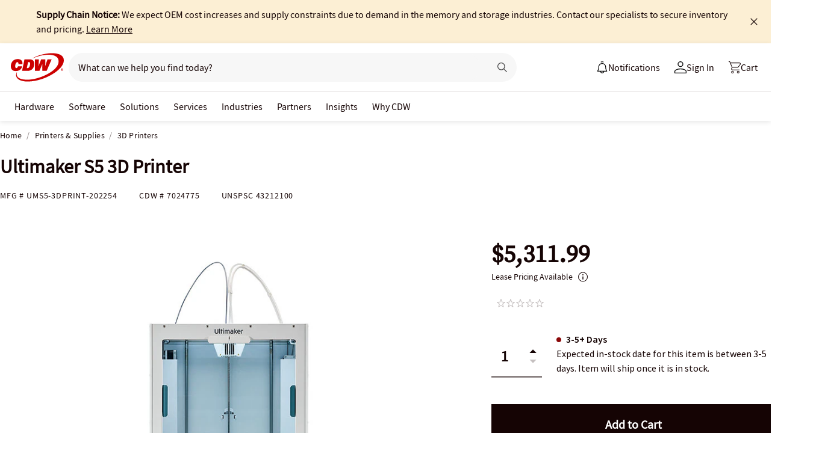

--- FILE ---
content_type: text/javascript; charset=UTF-8
request_url: https://cdw.needle.com/pload?v=10126B&cid=1768695218293&cids=2&ts=1768695218296&pcount=24&pdata=title%3DUltimaker%2520S5%25203D%2520Printer%2520-%2520UMS5-3DPRINT-202254%2520-%25203D%2520Printers%2520-%2520CDW.com%26url%3Dhttps%253A%252F%252Fwww.cdw.com%252Fproduct%252Fultimaker-s5-3d-printer%252F7024775%26wn%3D218296%26ls%3D1%26ExternalNetwork%3Dtrue%26productId%3D7024775%26categoryId%3DPrinters%2520%2526%2520Supplies%257C3D%2520Printers%257CN%252FA%26productPrice%3D5311.99%26inviteContext%3DPrinters%2520%2526%2520Supplies%26setBrand%3DUltimate%2520Technology%26PersistentId%3D%26CustomerSeq%3D%26EAccountUserEmailAddressSeq%3D%26ContactSeq%3D%26CustomerType%3D%26EAccountUserSeq%3D%26RecentOrderFlag%3D%26MSEnrolled%3D%26BrandDescription%3D%26MembershipPrintingSolution%3D%26MembershipShippingQualifier%3D%26MarketingEntitySegmentLevel3Description%3D%26MarketingEntitySegmentLevel2Description%3D%26lz%3DNA
body_size: 126
content:
Needle.setCookie('needleopt','Saant0-bots',3600);Needle.np="N190d1768695218293000110081d20e5b281d20e5b200000000000000000000000000000000";Needle.setCookie("needlepin",Needle.np,15552000);

--- FILE ---
content_type: application/x-javascript;charset=utf-8
request_url: https://smetrics.cdw.com/id?d_visid_ver=5.2.0&d_fieldgroup=A&mcorgid=6B61EE6A54FA17010A4C98A7%40AdobeOrg&mid=59583382715980741338402729958716566014&ts=1768695215696
body_size: -115
content:
{"mid":"59583382715980741338402729958716566014"}

--- FILE ---
content_type: text/javascript;charset=UTF-8
request_url: https://webobjects2.cdw.com/is/image/CDW/7024775_IS?req=set,json&handler=cbImageGallery1768695216260&callback=cbImageGallery1768695216260&_=1768695213697
body_size: -164
content:
/*jsonp*/cbImageGallery1768695216260({"set":{"pv":"1.0","type":"img_set","n":"CDW/7024775_IS","item":{"i":{"n":"CDW/7024775"},"s":{"n":"CDW/7024775"},"dx":"600","dy":"600","iv":"3mvPL3"}}},"");